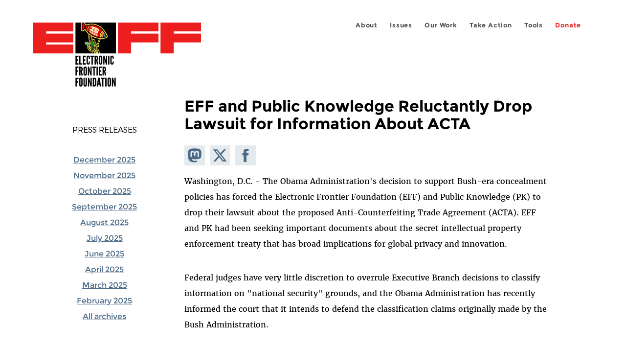

--- FILE ---
content_type: text/html; charset=utf-8
request_url: https://www.eff.org/nl/press/archives/2009/06/17
body_size: 12572
content:
<!DOCTYPE html>
  <!--[if IEMobile 7]><html class="no-js ie iem7" lang="en" dir="ltr"><![endif]-->
  <!--[if lte IE 6]><html class="no-js ie lt-ie9 lt-ie8 lt-ie7" lang="en" dir="ltr"><![endif]-->
  <!--[if (IE 7)&(!IEMobile)]><html class="no-js ie lt-ie9 lt-ie8" lang="en" dir="ltr"><![endif]-->
  <!--[if IE 8]><html class="no-js ie lt-ie9" lang="en" dir="ltr"><![endif]-->
  <!--[if (gte IE 9)|(gt IEMobile 7)]><html class="no-js ie" lang="en" dir="ltr" prefix="fb: http://ogp.me/ns/fb# og: http://ogp.me/ns#"><![endif]-->
  <!--[if !IE]><!--><html class="no-js" lang="en" dir="ltr" prefix="fb: http://ogp.me/ns/fb# og: http://ogp.me/ns#"><!--<![endif]-->
<head>
  <meta charset="utf-8" />
<link href="https://www.eff.org/press/archives/2009/06/17" rel="alternate" hreflang="en" />
<link rel="shortcut icon" href="https://www.eff.org/sites/all/themes/frontier/favicon.ico" type="image/vnd.microsoft.icon" />
<link rel="profile" href="http://www.w3.org/1999/xhtml/vocab" />
<meta name="HandheldFriendly" content="true" />
<meta name="MobileOptimized" content="width" />
<meta http-equiv="cleartype" content="on" />
<link rel="apple-touch-icon-precomposed" href="https://www.eff.org/sites/all/themes/phoenix/apple-touch-icon-precomposed-114x114.png" sizes="114x114" />
<link rel="apple-touch-icon" href="https://www.eff.org/sites/all/themes/phoenix/apple-touch-icon.png" />
<link rel="apple-touch-icon-precomposed" href="https://www.eff.org/sites/all/themes/phoenix/apple-touch-icon-precomposed.png" />
<meta name="description" content="Washington, D.C. - The Obama Administration&#039;s decision to support Bush-era concealment policies has forced the Electronic Frontier Foundation (EFF) and Public Knowledge (PK) to drop their lawsuit about the proposed Anti-Counterfeiting Trade Agreement (ACTA). EFF and PK had been seeking important..." />
<meta name="viewport" content="width=device-width" />
<link rel="canonical" href="https://www.eff.org/press/archives/2009/06/17" />
<meta name="generator" content="Drupal 7 (http://drupal.org)" />
<link rel="shortlink" href="https://www.eff.org/node/62144" />
<meta property="og:site_name" content="Electronic Frontier Foundation" />
<meta property="og:type" content="article" />
<meta property="og:title" content="EFF and Public Knowledge Reluctantly Drop Lawsuit for Information About ACTA" />
<meta property="og:url" content="https://www.eff.org/press/archives/2009/06/17" />
<meta property="og:description" content="Washington, D.C. - The Obama Administration&#039;s decision to support Bush-era concealment policies has forced the Electronic Frontier Foundation (EFF) and Public Knowledge (PK) to drop their lawsuit about the proposed Anti-Counterfeiting Trade Agreement (ACTA). EFF and PK had been seeking important..." />
<meta property="og:updated_time" content="2012-10-24T16:10:27-07:00" />
<meta property="og:image" content="https://www.eff.org/files/eff-pr-og.png" />
<meta property="og:image:url" content="https://www.eff.org/files/eff-pr-og.png" />
<meta property="og:image:secure_url" content="https://www.eff.org/files/eff-pr-og.png" />
<meta property="og:image:type" content="image/png" />
<meta property="og:image:width" content="1200" />
<meta name="twitter:card" content="summary_large_image" />
<meta property="og:image:height" content="600" />
<meta name="twitter:site" content="@eff" />
<meta name="twitter:title" content="EFF and Public Knowledge Reluctantly Drop Lawsuit for Information" />
<meta name="twitter:description" content="Washington, D.C. - The Obama Administration&#039;s decision to support Bush-era concealment policies has forced the Electronic Frontier Foundation (EFF) and Public Knowledge (PK) to drop their lawsuit" />
<meta name="twitter:image" content="https://www.eff.org/files/eff-pr-og.png" />
<meta name="twitter:image:width" content="1200" />
<meta name="twitter:image:height" content="600" />
<meta property="article:publisher" content="https://www.facebook.com/eff" />
<meta property="article:published_time" content="2009-06-17T09:32:14-07:00" />
<meta property="article:modified_time" content="2012-10-24T16:10:27-07:00" />
<meta itemprop="name" content="EFF and Public Knowledge Reluctantly Drop Lawsuit for Information About ACTA" />
<link rel="publisher" href="https://www.eff.org/" />
<meta itemprop="description" content="Washington, D.C. - The Obama Administration&#039;s decision to support Bush-era concealment policies has forced the Electronic Frontier Foundation (EFF) and Public Knowledge (PK) to drop their lawsuit about the proposed Anti-Counterfeiting Trade Agreement (ACTA). EFF and PK had been seeking important..." />
<meta itemprop="image" content="https://www.eff.org/files/eff-pr-og.png" />
  <title>EFF and Public Knowledge Reluctantly Drop Lawsuit for Information About ACTA | Electronic Frontier Foundation</title>
  <link type="text/css" rel="stylesheet" href="https://www.eff.org/files/css/css_ys5BgHL2TNyP6_lBf6AQ-QeeC9qTVIuIwGCz7AJJrJA.css" media="all" />
<link type="text/css" rel="stylesheet" href="https://www.eff.org/files/css/css_V3McJKq84FPXUFuViKaKZOcc8gTSkV2_ZXfIfELkuN4.css" media="all" />
<link type="text/css" rel="stylesheet" href="https://www.eff.org/files/css/css_kfXT8fL-c5E_QEO-LhU1d_l-l9go4nrJP9_oScaLr1Y.css" media="all" />
  <script>/**
 * @licstart The following is the entire license notice for the JavaScript
 * code in this page.
 *
 * Copyright (C) 2026  Electronic Frontier Foundation.
 *
 * The JavaScript code in this page is free software: you can redistribute
 * it and/or modify it under the terms of the GNU General Public License
 * (GNU GPL) as published by the Free Software Foundation, either version 3
 * of the License, or (at your option) any later version.  The code is
 * distributed WITHOUT ANY WARRANTY; without even the implied warranty of
 * MERCHANTABILITY or FITNESS FOR A PARTICULAR PURPOSE.  See the GNU GPL
 * for more details.
 *
 * As additional permission under GNU GPL version 3 section 7, you may
 * distribute non-source (e.g., minimized or compacted) forms of that code
 * without the copy of the GNU GPL normally required by section 4, provided
 * you include this license notice and a URL through which recipients can
 * access the Corresponding Source.
 *
 * @licend The above is the entire license notice for the JavaScript code
 * in this page.
 */
</script>
<script src="https://www.eff.org/files/js/js_qd8BaywA4mj4edyGLb52Px4-BwFqScI7dgPymNmaueA.js"></script>
<script src="https://www.eff.org/files/js/js_x2A4oj9_rCj5CWR_dGMHrobZW14ZVI9ruZKCDG7yyfM.js"></script>
<script src="https://www.eff.org/files/js/js_JnnBhcU_450W0hhr3R7PfHUC5xfoYmomQmnxDctMkS0.js"></script>
<script src="https://www.eff.org/files/js/js_g7t6BFiX3T9qjjMlQee69jfHL0muKHZPePq_j6OMDUA.js"></script>
<script src="https://www.eff.org/files/js/js_md9Q2Jg7iRdKo7Pq1Q7w1ueSSXHtr0mwNXdcBC7uaHU.js"></script>
<script>jQuery.extend(Drupal.settings, {"basePath":"\/","pathPrefix":"","setHasJsCookie":0,"lightbox2":{"rtl":"0","file_path":"\/(\\w\\w\/)public:\/","default_image":"\/sites\/all\/modules\/contrib\/lightbox2\/images\/brokenimage.jpg","border_size":10,"font_color":"000","box_color":"fff","top_position":"","overlay_opacity":"0.8","overlay_color":"000","disable_close_click":1,"resize_sequence":0,"resize_speed":10,"fade_in_speed":300,"slide_down_speed":10,"use_alt_layout":1,"disable_resize":0,"disable_zoom":1,"force_show_nav":0,"show_caption":1,"loop_items":1,"node_link_text":"","node_link_target":0,"image_count":"","video_count":"","page_count":"","lite_press_x_close":"press \u003Ca href=\u0022#\u0022 onclick=\u0022hideLightbox(); return FALSE;\u0022\u003E\u003Ckbd\u003Ex\u003C\/kbd\u003E\u003C\/a\u003E to close","download_link_text":"","enable_login":false,"enable_contact":false,"keys_close":"c x 27","keys_previous":"p 37","keys_next":"n 39","keys_zoom":"z","keys_play_pause":"32","display_image_size":"original","image_node_sizes":"()","trigger_lightbox_classes":"","trigger_lightbox_group_classes":"","trigger_slideshow_classes":"","trigger_lightframe_classes":"","trigger_lightframe_group_classes":"","custom_class_handler":0,"custom_trigger_classes":"","disable_for_gallery_lists":true,"disable_for_acidfree_gallery_lists":true,"enable_acidfree_videos":true,"slideshow_interval":5000,"slideshow_automatic_start":true,"slideshow_automatic_exit":true,"show_play_pause":true,"pause_on_next_click":false,"pause_on_previous_click":true,"loop_slides":false,"iframe_width":600,"iframe_height":400,"iframe_border":1,"enable_video":0,"useragent":"Mozilla\/5.0 (Macintosh; Intel Mac OS X 10_15_7) AppleWebKit\/537.36 (KHTML, like Gecko) Chrome\/131.0.0.0 Safari\/537.36; ClaudeBot\/1.0; +claudebot@anthropic.com)"},"responsive_menus":[{"selectors":"#header-sls-menu","container":"body","trigger_txt":"\u003Cspan class=\u0022mean-burger\u0022 \/\u003E\u003Cspan class=\u0022mean-burger\u0022 \/\u003E\u003Cspan class=\u0022mean-burger\u0022 \/\u003E","close_txt":"X","close_size":"18px","position":"right","media_size":"480","show_children":"1","expand_children":"0","expand_txt":"+","contract_txt":"-","remove_attrs":"1","responsive_menus_style":"mean_menu"}],"urlIsAjaxTrusted":{"\/search\/site":true},"piwikNoscript":{"image":"\u003Cimg style=\u0022position: absolute\u0022 src=\u0022https:\/\/anon-stats.eff.org\/js\/?idsite=1\u0026amp;rec=1\u0026amp;url=https%3A\/\/www.eff.org\/press\/archives\/2009\/06\/17\u0026amp;action_name=\u0026amp;urlref=\u0026amp;dimension2=press_release\u0026amp;dimension3=62144\u0026amp;cvar=%7B%221%22%3A%5B%22author%22%2C%22101%22%5D%7D\u0022 width=\u00220\u0022 height=\u00220\u0022 alt=\u0022\u0022 \/\u003E"}});</script>
</head>
<body class="html not-front not-logged-in page-node page-node- page-node-62144 node-type-press-release long-read-share-links  i18n-en section-press secondary-nav no-right-sidebar">
  <a href="#main-content" class="element-invisible element-focusable">Skip to main content</a>
    
<div id="mobile-nav" class="navigation">
  <div>
    <div class="panel-pane pane-main-nav-menu">
            <ul class="menu"><li class=""><a href="/about">About</a><ul class="menu"><li class="first leaf"><a href="/about/contact">Contact</a></li>
<li class="leaf"><a href="/press/contact">Press</a></li>
<li class="leaf"><a href="/about/staff" title="Details and contact information for the EFF&#039;s staff">People</a></li>
<li class="leaf"><a href="/about/opportunities">Opportunities</a></li>
<li class="last leaf"><a href="/35" title="">EFF&#039;s 35th Anniversary</a></li>
</ul></li>
<li class=""><a href="/work">Issues</a><ul class="menu"><li class="first leaf"><a href="/issues/free-speech">Free Speech</a></li>
<li class="leaf"><a href="/issues/privacy">Privacy</a></li>
<li class="leaf"><a href="/issues/innovation">Creativity and Innovation</a></li>
<li class="leaf"><a href="/issues/transparency">Transparency</a></li>
<li class="leaf"><a href="/issues/international">International</a></li>
<li class="last leaf"><a href="/issues/security">Security</a></li>
</ul></li>
<li class=""><a href="/updates">Our Work</a><ul class="menu"><li class="first leaf"><a href="/deeplinks">Deeplinks Blog</a></li>
<li class="leaf"><a href="/updates?type=press_release">Press Releases</a></li>
<li class="leaf"><a href="https://www.eff.org/events/list?type=event&amp;type=event" title="">Events</a></li>
<li class="leaf"><a href="/pages/legal-cases" title="">Legal Cases</a></li>
<li class="leaf"><a href="/updates?type=whitepaper">Whitepapers</a></li>
<li class="leaf"><a href="https://www.eff.org/how-to-fix-the-internet-podcast" title="">Podcast</a></li>
<li class="last leaf"><a href="https://www.eff.org/about/annual-reports-and-financials" title="">Annual Reports</a></li>
</ul></li>
<li class=""><a href="https://act.eff.org/">Take Action</a><ul class="menu"><li class="first leaf"><a href="https://act.eff.org/">Action Center</a></li>
<li class="leaf"><a href="https://efa.eff.org" title="">Electronic Frontier Alliance</a></li>
<li class="last leaf"><a href="/about/opportunities/volunteer">Volunteer</a></li>
</ul></li>
<li class=""><a href="/pages/tools">Tools</a><ul class="menu"><li class="first leaf"><a href="https://www.eff.org/pages/privacy-badger" title="">Privacy Badger</a></li>
<li class="leaf"><a href="https://www.eff.org/pages/surveillance-self-defense" title="">Surveillance Self-Defense</a></li>
<li class="leaf"><a href="https://www.eff.org/pages/certbot" title="">Certbot</a></li>
<li class="leaf"><a href="https://www.eff.org/pages/atlas-surveillance" title="">Atlas of Surveillance</a></li>
<li class="leaf"><a href="https://www.eff.org/pages/cover-your-tracks" title="">Cover Your Tracks</a></li>
<li class="leaf"><a href="https://sls.eff.org/" title="">Street Level Surveillance</a></li>
<li class="last leaf"><a href="/pages/apkeep" title="">apkeep</a></li>
</ul></li>
<li class=""><a href="https://supporters.eff.org/donate/join-eff-today" title="Donate to EFF">Donate</a><ul class="menu"><li class="first leaf"><a href="https://supporters.eff.org/donate/join-eff-today">Donate to EFF</a></li>
<li class="leaf"><a href="/givingsociety" title="">Giving Societies</a></li>
<li class="leaf"><a href="https://shop.eff.org">Shop</a></li>
<li class="leaf"><a href="https://www.eff.org/thanks#organizational_members" title="">Sponsorships</a></li>
<li class="leaf"><a href="https://www.eff.org/pages/other-ways-give-and-donor-support" title="">Other Ways to Give</a></li>
<li class="last leaf"><a href="/pages/membership-faq" title="Frequently Asked Questions and other information about EFF Memberships.">Membership FAQ</a></li>
</ul></li>
<li class=""><a href="https://supporters.eff.org/donate/site-m--h" title="Donate to EFF">Donate</a><ul class="menu"><li class="first leaf"><a href="https://supporters.eff.org/donate/site-m--h">Donate to EFF</a></li>
<li class="leaf"><a href="https://shop.eff.org" title="">Shop</a></li>
<li class="last leaf"><a href="https://www.eff.org/pages/other-ways-give-and-donor-support" title="">Other Ways to Give</a></li>
</ul></li>
</ul>    </div>
  </div>
  <hr/>
  <div id="mobile-signup">
    Email updates on news, actions,<br/>
    and events in your area.
  </div>
  <div id="mobile-signup-button">
    <a  href="https://eff.org/signup">Join EFF Lists</a>
  </div>
  <div id="mobile-footer-bottom">
    <div class="panel-pane pane-block pane-menu-menu-footer-bottom">
            <ul class="menu"><li class="first leaf"><a href="/copyright">Copyright (CC BY)</a></li>
<li class="leaf"><a href="/pages/trademark-and-brand-usage-policy" title="Trademark and Brand Usage Policy">Trademark</a></li>
<li class="leaf"><a href="/policy">Privacy Policy</a></li>
<li class="last leaf"><a href="/thanks">Thanks</a></li>
</ul>    </div>
  </div>
</div>

<div id="masthead-mobile-wrapper">
  <div id="masthead-mobile">
    <div class="branding">
      <div class="panel-pane pane-page-site-name">
            <a href="/">Electronic Frontier Foundation</a>    </div>
    </div>

    <div class="hamburger"></div>

    <div class="donate">
      <a href="https://supporters.eff.org/donate/site-m--m">Donate</a>
    </div>
  </div>
</div>

<div id="site_banner">
  </div>

<header id="header">
  <div id="page">
    <div id="masthead-wrapper">
      <div id="masthead">
        <div class="branding">
          <div class="panel-pane pane-page-site-name">
            <a href="/">Electronic Frontier Foundation</a>    </div>
        </div>
        <div id="main-menu-nav" class="navigation">
          <div>
            <div class="panel-pane pane-main-nav-menu">
            <ul class="menu"><li class=""><a href="/about">About</a><ul class="menu"><li class="first leaf"><a href="/about/contact">Contact</a></li>
<li class="leaf"><a href="/press/contact">Press</a></li>
<li class="leaf"><a href="/about/staff" title="Details and contact information for the EFF&#039;s staff">People</a></li>
<li class="leaf"><a href="/about/opportunities">Opportunities</a></li>
<li class="last leaf"><a href="/35" title="">EFF&#039;s 35th Anniversary</a></li>
</ul></li>
<li class=""><a href="/work">Issues</a><ul class="menu"><li class="first leaf"><a href="/issues/free-speech">Free Speech</a></li>
<li class="leaf"><a href="/issues/privacy">Privacy</a></li>
<li class="leaf"><a href="/issues/innovation">Creativity and Innovation</a></li>
<li class="leaf"><a href="/issues/transparency">Transparency</a></li>
<li class="leaf"><a href="/issues/international">International</a></li>
<li class="last leaf"><a href="/issues/security">Security</a></li>
</ul></li>
<li class=""><a href="/updates">Our Work</a><ul class="menu"><li class="first leaf"><a href="/deeplinks">Deeplinks Blog</a></li>
<li class="leaf"><a href="/updates?type=press_release">Press Releases</a></li>
<li class="leaf"><a href="https://www.eff.org/events/list?type=event&amp;type=event" title="">Events</a></li>
<li class="leaf"><a href="/pages/legal-cases" title="">Legal Cases</a></li>
<li class="leaf"><a href="/updates?type=whitepaper">Whitepapers</a></li>
<li class="leaf"><a href="https://www.eff.org/how-to-fix-the-internet-podcast" title="">Podcast</a></li>
<li class="last leaf"><a href="https://www.eff.org/about/annual-reports-and-financials" title="">Annual Reports</a></li>
</ul></li>
<li class=""><a href="https://act.eff.org/">Take Action</a><ul class="menu"><li class="first leaf"><a href="https://act.eff.org/">Action Center</a></li>
<li class="leaf"><a href="https://efa.eff.org" title="">Electronic Frontier Alliance</a></li>
<li class="last leaf"><a href="/about/opportunities/volunteer">Volunteer</a></li>
</ul></li>
<li class=""><a href="/pages/tools">Tools</a><ul class="menu"><li class="first leaf"><a href="https://www.eff.org/pages/privacy-badger" title="">Privacy Badger</a></li>
<li class="leaf"><a href="https://www.eff.org/pages/surveillance-self-defense" title="">Surveillance Self-Defense</a></li>
<li class="leaf"><a href="https://www.eff.org/pages/certbot" title="">Certbot</a></li>
<li class="leaf"><a href="https://www.eff.org/pages/atlas-surveillance" title="">Atlas of Surveillance</a></li>
<li class="leaf"><a href="https://www.eff.org/pages/cover-your-tracks" title="">Cover Your Tracks</a></li>
<li class="leaf"><a href="https://sls.eff.org/" title="">Street Level Surveillance</a></li>
<li class="last leaf"><a href="/pages/apkeep" title="">apkeep</a></li>
</ul></li>
<li class=""><a href="https://supporters.eff.org/donate/join-eff-today" title="Donate to EFF">Donate</a><ul class="menu"><li class="first leaf"><a href="https://supporters.eff.org/donate/join-eff-today">Donate to EFF</a></li>
<li class="leaf"><a href="/givingsociety" title="">Giving Societies</a></li>
<li class="leaf"><a href="https://shop.eff.org">Shop</a></li>
<li class="leaf"><a href="https://www.eff.org/thanks#organizational_members" title="">Sponsorships</a></li>
<li class="leaf"><a href="https://www.eff.org/pages/other-ways-give-and-donor-support" title="">Other Ways to Give</a></li>
<li class="last leaf"><a href="/pages/membership-faq" title="Frequently Asked Questions and other information about EFF Memberships.">Membership FAQ</a></li>
</ul></li>
<li class=""><a href="https://supporters.eff.org/donate/site-m--h" title="Donate to EFF">Donate</a><ul class="menu"><li class="first leaf"><a href="https://supporters.eff.org/donate/site-m--h">Donate to EFF</a></li>
<li class="leaf"><a href="https://shop.eff.org" title="">Shop</a></li>
<li class="last leaf"><a href="https://www.eff.org/pages/other-ways-give-and-donor-support" title="">Other Ways to Give</a></li>
</ul></li>
</ul>    </div>
          </div>
          <div id="search-box">
                      </div>
        </div>
      </div>
    </div>
  </div>
</header>

<noscript>
  <div class="primary-nav-nojs">
  </div>
</noscript>

<!-- See if there's anything above the banner -->
  <div class="above-banner">
    <div class="panel-pane pane-page-title">
            <h1>EFF and Public Knowledge Reluctantly Drop Lawsuit for Information About ACTA</h1>
    </div>
<div class="panel-pane pane-entity-field pane-node-field-pr-subhead">
            <div class="field field--name-field-pr-subhead field--type-text field--label-hidden"><div class="field__items"><div class="field__item even">Government&#039;s &#039;National Security&#039; Claims Keep IP Treaty Under Wraps</div></div></div>    </div>
<div class="panel-pane pane-eff-content-type">
            PRESS RELEASE    </div>
<div class="panel-pane pane-eff-author">
            <div class="byline">Press Release</div><div class="date">June 17, 2009</div>    </div>
  </div>

<!-- See if there's anything in the banner -->
  <div class="banner-wrapper">
    <div class="panel-pane pane-banner">
            <div></div>    </div>
  </div>

  <div id="main-content">
    <div id="breadcrumb">
          </div>

        <!-- See if there's anything in the left sidebar -->
    <div class="lefthand-sidebar-columns">
      <div class="lefthand-sidebar-sidebar">
        <div class="panel-pane pane-views-panes pane-press-releases-panel-pane-2">
            <div class="view view-press-releases view-id-press_releases view-display-id-panel_pane_2 teaser-feed view-dom-id-ed28d1a4ef18a76bb6f8e3f16931edb3">
            <div class="view-header">
      <h2><a href="/press">Press Releases</a></h2>

    </div>
  
  
  
      <div class="view-content">
      <div class="item-list">
  <ul class="views-summary">
      <li><a href="/press/archives/202512">December 2025</a>
          </li>
      <li><a href="/press/archives/202511">November 2025</a>
          </li>
      <li><a href="/press/archives/202510">October 2025</a>
          </li>
      <li><a href="/press/archives/202509">September 2025</a>
          </li>
      <li><a href="/press/archives/202508">August 2025</a>
          </li>
      <li><a href="/press/archives/202507">July 2025</a>
          </li>
      <li><a href="/press/archives/202506">June 2025</a>
          </li>
      <li><a href="/press/archives/202504">April 2025</a>
          </li>
      <li><a href="/press/archives/202503">March 2025</a>
          </li>
      <li><a href="/press/archives/202502">February 2025</a>
          </li>
    </ul>
</div>
    </div>
  
  
  
  
      <div class="view-footer">
      <a href="/press/archives">All archives</a>

    </div>
  
  
</div>    </div>
      </div>
      <div class="lefthand-sidebar-main-column">
            <div class="panel-pane pane-page-title">
            <h1>EFF and Public Knowledge Reluctantly Drop Lawsuit for Information About ACTA</h1>
    </div>
<div class="panel-pane pane-page-content">
            
<div class="long-read">
    <div class="onecol column content-wrapper">
      <div class="panel-pane pane-eff-share-blog mobile">
            <div class="share-links">
  <strong>Share It</strong>
  
  <a class="share-mastodon" href="https://mastodonshare.com/?text&url=https://www.eff.org/press/archives/2009/06/17" target="_blank" ><span class="element-invisible">Share on Mastodon</span><i></i></a>
  <a class="share-twitter" href="https://twitter.com/intent/tweet?text=EFF%20and%20Public%20Knowledge%20Reluctantly%20Drop%20Lawsuit%20for%20Information%20About%20ACTA&amp;url=https%3A//www.eff.org/press/archives/2009/06/17&amp;via=eff&amp;related=eff" target="_blank" title="Share on Twitter"><span class="element-invisible">Share on Twitter</span><i></i></a>
  <a class="share-facebook" href="https://www.facebook.com/share.php?u=https%3A//www.eff.org/press/archives/2009/06/17&amp;title=EFF%20and%20Public%20Knowledge%20Reluctantly%20Drop%20Lawsuit%20for%20Information%20About%20ACTA" target="_blank" title="Share on Facebook"><span class="element-invisible">Share on Facebook</span><i></i></a>
  <a class="share-clipboard disabled" href="https://www.eff.org/press/archives/2009/06/17" title="Copy to clipboard"><span class="element-invisible">Copy link</span><i></i></a>
  <div style="clear: both"></div>
</div>    </div>
    </div>

    <div class="onecol column content-banner">
          </div>

    <div class="onecol column content-wrapper">
      <div class="column main-content">
        <div class="panel-pane pane-block pane-eff-library-language-switcher-links">
            <div class="eff-translation-links"></div>    </div>
<div class="panel-pane pane-entity-view pane-node">
            <div  class="ds-1col node node--press-release node--promoted view-mode-full node--full node--press-release--full clearfix">

  
  <div class="field field--name-body field--type-text-with-summary field--label-hidden"><div class="field__items"><div class="field__item even"><p>Washington, D.C. - The Obama Administration's decision to support Bush-era concealment policies has forced the Electronic Frontier Foundation (EFF) and Public Knowledge (PK) to drop their lawsuit about the proposed Anti-Counterfeiting Trade Agreement (ACTA). EFF and PK had been seeking important documents about the secret intellectual property enforcement treaty that has broad implications for global privacy and innovation.&#13;</p>
<p>Federal judges have very little discretion to overrule Executive Branch decisions to classify information on "national security" grounds, and the Obama Administration has recently informed the court that it intends to defend the classification claims originally made by the Bush Administration.&#13;</p>
<p>"We're extremely disappointed that we have to end our lawsuit, but there is no point in continuing it if we're not going to obtain information before ACTA is finalized," said EFF International Policy Director Gwen Hinze. "There's a fundamental fairness issue at stake here. It's now clear that the negotiating texts and background documents for this trade agreement have been made available to representatives of major media copyright owners and pharmaceutical companies on the Industry Trade Advisory Committee on Intellectual Property. Yet private citizens -- who stand to be greatly affected by ACTA -- have had to rely on unofficial leaks for any substantive information about the treaty and have had no opportunity for meaningful input into the negotiation process. This can hardly be described as transparent or balanced policy-making."&#13;</p>
<p>"Even though we have reluctantly dropped this lawsuit, we will continue to press the U.S. Trade Representative and the Obama Administration on the ACTA issues," said Public Knowledge Deputy Legal Director Sherwin Siy. "The issues are too far-reaching and too important to allow this important agreement to be negotiated behind closed doors," he added.&#13;</p>
<p>Very little is known about ACTA, currently under negotiation between the U.S. and more than a dozen other countries, other than that it is not limited to anti-counterfeiting measures. Leaked documents indicate that it could establish far-reaching customs regulations governing searches over personal computers and iPods. Multi-national IP corporations have publicly requested mandatory filtering of Internet communications for potentially copyright-infringing material, as well as the adoption of "Three Strikes" policies requiring the termination of Internet access after repeat allegations of copyright infringement, like the legislation recently invalidated in France. Last year, more than 100 public interest organizations around the world called on ACTA country negotiators to make the draft text available for public comment.&#13;</p>
<p>EFF and Public Knowledge first filed suit against the Office of the U.S. Trade Representative in September of 2008 demanding that background documents on ACTA be disclosed under the Freedom of Information Act (FOIA). Rather than pursuing a lawsuit with little chance of forcing the disclosure of key ACTA documents, EFF and Public Knowledge will devote their efforts to advocating for consumer representation on the U.S. Industry Trade Advisory Committee on IP, the creation of a civil society trade advisory committee, and greater government transparency about what ACTA means for citizens.&#13;</p>
<p>For more on this case:<br />
http://www.eff.org/cases/eff-and-public-knowledge-v-ustr&#13;</p>
<p>For more on ACTA:<br />
http://www.eff.org/issues/acta&#13;</p>
<p>Contacts:&#13;</p>
<p>David Sobel<br />
   Senior Counsel<br />
   Electronic Frontier Foundation<br />
   sobel@eff.org&#13;</p>
<p>Gwen Hinze<br />
   International Policy Director<br />
   Electronic Frontier Foundation<br />
   gwen@eff.org&#13;</p>
<p>Art Brodsky<br />
   Communications Director<br />
   Public Knowledge<br />
   abrodsky@publicknowledge.org</p>

</div></div></div></div>

    </div>
<div class="panel-pane pane-entity-field pane-node-field-issue">
          <h2 class="pane-title">Related Issues</h2>
        <div class="field field--name-field-issue field--type-taxonomy-term-reference field--label-hidden"><div class="field__items"><div class="field__item even"><a href="/issues/transparency">Transparency</a></div><div class="field__item odd"><a href="/issues/international">International</a></div><div class="field__item even"><a href="/issues/acta">Anti-Counterfeiting Trade Agreement</a></div></div></div>    </div>
<div class="panel-pane pane-entity-field pane-node-field-related-cases">
          <h2 class="pane-title">Related Cases</h2>
        <div class="field field--name-field-related-cases field--type-node-reference field--label-hidden"><div class="field__items"><div class="field__item even"><a href="/cases/eff-and-public-knowledge-v-ustr">Anti-Counterfeiting Trade Agreement (ACTA)</a></div></div></div>    </div>
<div class="panel-pane pane-eff-share-blog mobile">
            <div class="share-links">
  <strong>Share It</strong>
  
  <a class="share-mastodon" href="https://mastodonshare.com/?text&url=https://www.eff.org/press/archives/2009/06/17" target="_blank" ><span class="element-invisible">Share on Mastodon</span><i></i></a>
  <a class="share-twitter" href="https://twitter.com/intent/tweet?text=EFF%20and%20Public%20Knowledge%20Reluctantly%20Drop%20Lawsuit%20for%20Information%20About%20ACTA&amp;url=https%3A//www.eff.org/press/archives/2009/06/17&amp;via=eff&amp;related=eff" target="_blank" title="Share on Twitter"><span class="element-invisible">Share on Twitter</span><i></i></a>
  <a class="share-facebook" href="https://www.facebook.com/share.php?u=https%3A//www.eff.org/press/archives/2009/06/17&amp;title=EFF%20and%20Public%20Knowledge%20Reluctantly%20Drop%20Lawsuit%20for%20Information%20About%20ACTA" target="_blank" title="Share on Facebook"><span class="element-invisible">Share on Facebook</span><i></i></a>
  <a class="share-clipboard disabled" href="https://www.eff.org/press/archives/2009/06/17" title="Copy to clipboard"><span class="element-invisible">Copy link</span><i></i></a>
  <div style="clear: both"></div>
</div>    </div>
      </div>

      <div class="column side-content">
              </div>
    </div>

    <div class="onecol column content-footer">
      <div class="panel-pane pane-custom pane-1">
            <h2 class="pane-title" style="font-weight: 300; color: #686868; text-transform: uppercase; font-size: 2.5rem; line-height: 1; margin: 3.5rem 0 2.4rem; text-align: center;">Join Our Newsletter!</h2>
<div data-form-id="4a6b1d29-7762-f011-bec2-0022480865e6" data-form-api-url="https://public-usa.mkt.dynamics.com/api/v1.0/orgs/94400758-7964-ef11-a66d-6045bd003934/landingpageforms" data-cached-form-url="https://assets-usa.mkt.dynamics.com/94400758-7964-ef11-a66d-6045bd003934/digitalassets/forms/4a6b1d29-7762-f011-bec2-0022480865e6">
</div>
 <script src="https://cxppusa1formui01cdnsa01-endpoint.azureedge.net/usa/FormLoader/FormLoader.bundle.js"></script>
<noscript><p>
  EFF.org requires JavaScript to sign up for EFFector emails. Please enable JavaScript in your browser settings to subscribe.
 </p></noscript>

    </div>
<div class="panel-pane pane-views-panes pane-blog-related-content-panel-pane-1">
          <h2 class="pane-title">Related Updates</h2>
        <div class="view view-blog-related-content view-id-blog_related_content view-display-id-panel_pane_1 teaser-feed view-dom-id-7a369d4ff190a859148db6bdfe67c957">
        
  
  
      <div class="view-content">
        <div class="views-row views-row-1 views-row-odd views-row-first">
    <article role="article" class="node node--press-release node--promoted node-teaser node--teaser node--press-release--teaser">
      <header>
      <div class="field field--name-field-banner-graphic field--type-image field--label-hidden"><div class="field__items"><div class="field__item even"><div class="teaser-thumbnail" style="background: #485266"><a href="/press/releases/eff-demands-answers-about-ice-spotting-app-takedowns"><img src="https://www.eff.org/files/styles/teaser/public/banner_library/OG-PoliceRecording.png?itok=yarhOJ-q" width="500" height="250" alt="Police car being recorded by phone video" title="Police car being recorded by phone video" /></a></div></div></div></div><div class="node-content-type-byline press_release"><a href="/updates?type=press_release">Press Release</a>
<span class="node-date"> | November 20, 2025</span>
</div>              <h3 class="node__title"><a href="/press/releases/eff-demands-answers-about-ice-spotting-app-takedowns" rel="bookmark">EFF Demands Answers About ICE-Spotting App Takedowns</a></h3>
            
    </header>
  
  
  <div class="node__content">
    <div class="eff-translation-links"></div><div class="field field--name-body field--type-text-with-summary field--label-hidden"><div class="field__items"><div class="field__item even"><p>SAN FRANCISCO – The Electronic Frontier Foundation (EFF) sued the departments of Justice (DOJ) and Homeland Security (DHS) today to uncover information about the federal government demanding that tech companies remove apps that document immigration enforcement activities in communities throughout the country. Tech platforms took down several such apps (including...</p></div></div></div>  </div>

          </article>
  </div>
  <div class="views-row views-row-2 views-row-even">
    <article role="article" class="node node--blog node--promoted node-teaser node--teaser node--blog--teaser">
      <header>
      <div class="field field--name-field-banner-graphic field--type-image field--label-hidden"><div class="field__items"><div class="field__item even"><div class="teaser-thumbnail"><a href="/deeplinks/2025/11/washington-court-rules-data-captured-flock-safety-cameras-are-public-records"><img src="https://www.eff.org/files/styles/teaser/public/banner_library/foia-og-1.png?itok=VnoV7VhE" width="500" height="250" alt="FOIA Flashlight" title="FOIA Flashlight" /></a></div></div></div></div><div class="node-content-type-byline blog"><a href="/updates?type=blog">Deeplinks Blog</a>
<span class="node-author"> by <a href="/about/staff/beryl-lipton">Beryl Lipton</a></span>
<span class="node-date"> | November 12, 2025</span>
</div>              <h3 class="node__title"><a href="/deeplinks/2025/11/washington-court-rules-data-captured-flock-safety-cameras-are-public-records" rel="bookmark">Washington Court Rules That Data Captured on Flock Safety Cameras Are Public Records</a></h3>
            
    </header>
  
  
  <div class="node__content">
    <div class="eff-translation-links"></div><div class="field field--name-body field--type-text-with-summary field--label-hidden"><div class="field__items"><div class="field__item even"><p>A Washington state trial court has shot down local municipalities’ effort to keep <a href="https://sls.eff.org/technologies/automated-license-plate-readers-alprs">automated license plate reader</a> (ALPR) data secret.The Skagit County Superior Court in Washington rejected the attempt to block the public’s right to access data gathered by Flock Safety cameras, protecting access to information under the Washington...</p></div></div></div>  </div>

          </article>
  </div>
  <div class="views-row views-row-3 views-row-odd">
    <article role="article" class="node node--case node-teaser node--teaser node--case--teaser">
      <header>
      <div class="field field--name-field-banner-graphic field--type-image field--label-hidden"><div class="field__items"><div class="field__item even"><div class="teaser-thumbnail" style="background: #485266"><a href="/cases/eff-v-doj-dhs-ice-tracking-apps"><img src="https://www.eff.org/files/styles/teaser/public/banner_library/OG-PoliceRecording.png?itok=yarhOJ-q" width="500" height="250" alt="Police car being recorded by phone video" title="Police car being recorded by phone video" /></a></div></div></div></div><div class="node-content-type-byline case"><a href="/cases">Legal Case</a>
</div>              <h3 class="node__title"><a href="/cases/eff-v-doj-dhs-ice-tracking-apps" rel="bookmark">EFF v. DOJ, DHS (ICE tracking apps)</a></h3>
            
    </header>
  
  
  <div class="node__content">
    <div class="eff-translation-links"></div><div class="field field--name-body field--type-text-with-summary field--label-hidden"><div class="field__items"><div class="field__item even"><p>The Electronic Frontier Foundation has filed a Freedom of Information Act lawsuit to disclose federal government officials communications’ with tech companies that were aimed at removing applications and webpages that helped people report on immigration enforcement activities happening in their communities. The lawsuit, filed in federal court in San Francisco,...</p></div></div></div>  </div>

          </article>
  </div>
  <div class="views-row views-row-4 views-row-even">
    <article role="article" class="node node--blog node--promoted node-teaser node--teaser node--blog--teaser">
      <header>
      <div class="field field--name-field-banner-graphic field--type-image field--label-hidden"><div class="field__items"><div class="field__item even"><div class="teaser-thumbnail"><a href="/deeplinks/2025/06/nyc-lets-ai-gamble-child-welfare"><img src="https://www.eff.org/files/styles/teaser/public/banner_library/predictive_policing_animation3x.gif?itok=EDotgjD1" width="500" height="250" alt="3 squares hover over a map, seemingly looking for crime hot spots" title="technology can’t predict crime, only weaponize proximity to it." /></a></div></div></div></div><div class="node-content-type-byline blog"><a href="/updates?type=blog">Deeplinks Blog</a>
<span class="node-author"> by Hannah Zhao</span>
<span class="node-date"> | June 9, 2025</span>
</div>              <h3 class="node__title"><a href="/deeplinks/2025/06/nyc-lets-ai-gamble-child-welfare" rel="bookmark">NYC Lets AI Gamble with Child Welfare</a></h3>
            
    </header>
  
  
  <div class="node__content">
    <div class="eff-translation-links"></div><div class="field field--name-body field--type-text-with-summary field--label-hidden"><div class="field__items"><div class="field__item even"><p>The Markup revealed in its <a href="https://themarkup.org/investigations/2025/05/20/the-nyc-algorithm-deciding-which-families-are-under-watch-for-child-abuse">reporting</a> last month that New York City’s Administration for Children’s Services (ACS) has been quietly deploying an algorithmic tool to categorize families as “high risk". Using a grab-bag of factors like neighborhood and mother’s age, this AI tool can put families under intensified scrutiny...</p></div></div></div>  </div>

          </article>
  </div>
  <div class="views-row views-row-5 views-row-odd">
    <article role="article" class="node node--blog node--promoted node-teaser node--teaser node--blog--teaser">
      <header>
      <div class="field field--name-field-banner-graphic field--type-image field--label-hidden"><div class="field__items"><div class="field__item even"><div class="teaser-thumbnail"><a href="/deeplinks/2025/05/memoriam-john-l-young-cryptome-co-founder"><img src="https://www.eff.org/files/styles/teaser/public/banner_library/johnlyoung.jpg?itok=_lXov3X6" width="500" height="250" alt="photo of John L Young by Deborah Natsios CC-By" /></a></div></div></div></div><div class="node-content-type-byline blog"><a href="/updates?type=blog">Deeplinks Blog</a>
<span class="node-author"> by <a href="/about/staff/cindy-cohn">Cindy Cohn</a></span>
<span class="node-date"> | May 15, 2025</span>
</div>              <h3 class="node__title"><a href="/deeplinks/2025/05/memoriam-john-l-young-cryptome-co-founder" rel="bookmark">In Memoriam: John L. Young, Cryptome Co-Founder</a></h3>
            
    </header>
  
  
  <div class="node__content">
    <div class="eff-translation-links"></div><div class="field field--name-body field--type-text-with-summary field--label-hidden"><div class="field__items"><div class="field__item even"><p>John L. Young, who died March 28 at age 89 in New York City, was among the first people to see the need for an online library of official secrets, a place where the public could find out things that governments and corporations didn’t want them to know. He made...</p></div></div></div>  </div>

          </article>
  </div>
  <div class="views-row views-row-6 views-row-even">
    <article role="article" class="node node--blog node--promoted node-teaser node--teaser node--blog--teaser">
      <header>
      <div class="field field--name-field-banner-graphic field--type-image field--label-hidden"><div class="field__items"><div class="field__item even"><div class="teaser-thumbnail"><a href="/deeplinks/2025/03/state-ags-must-act-eff-expands-call-investigate-crisis-pregnancy-centers"><img src="https://www.eff.org/files/styles/teaser/public/banner_library/medical-privacy_1.png?itok=CQurhjfO" width="500" height="250" alt="Four medical symbols with keys" /></a></div></div></div></div><div class="node-content-type-byline blog"><a href="/updates?type=blog">Deeplinks Blog</a>
<span class="node-author"> by <a href="/about/staff/corynne-mcsherry">Corynne McSherry</a>, <a href="/about/staff/rindala-alajaji">Rindala Alajaji</a></span>
<span class="node-date"> | March 20, 2025</span>
</div>              <h3 class="node__title"><a href="/deeplinks/2025/03/state-ags-must-act-eff-expands-call-investigate-crisis-pregnancy-centers" rel="bookmark">State AGs Must Act: EFF Expands Call to Investigate Crisis Pregnancy Centers</a></h3>
            
    </header>
  
  
  <div class="node__content">
    <div class="eff-translation-links"></div><div class="field field--name-body field--type-text-with-summary field--label-hidden"><div class="field__items"><div class="field__item even">Back in January, EFF called on attorneys general in Florida, Texas, Arkansas, and Missouri to investigate potential privacy violations and hold accountable crisis pregnancy centers (CPCs) that engage in deceptive practices. Since then, some of these centers have begun to change their websites.</div></div></div>  </div>

          </article>
  </div>
  <div class="views-row views-row-7 views-row-odd">
    <article role="article" class="node node--case node--promoted node-teaser node--teaser node--case--teaser">
      <header>
      <div class="field field--name-field-banner-graphic field--type-image field--label-hidden"><div class="field__items"><div class="field__item even"><div class="teaser-thumbnail"><a href="/cases/pen-link-v-county-san-joaquin-sheriffs-office"><img src="https://www.eff.org/files/styles/teaser/public/banner_library/sls-banner-2.png?itok=gxckDkCU" width="500" height="250" alt="8 squares with surveillance methods" /></a></div></div></div></div><div class="node-content-type-byline case"><a href="/cases">Legal Case</a>
</div>              <h3 class="node__title"><a href="/cases/pen-link-v-county-san-joaquin-sheriffs-office" rel="bookmark">Pen-Link v. County of San Joaquin Sheriff’s Office</a></h3>
            
    </header>
  
  
  <div class="node__content">
    <div class="eff-translation-links"></div><div class="field field--name-body field--type-text-with-summary field--label-hidden"><div class="field__items"><div class="field__item even">As part of EFF’s transparency mission, we sent public records requests to California law enforcement agencies—including the San Joaquin Sheriff’s Office—seeking information about law enforcements’ use of technology sold by two companies: Pen-Link and its subsidiary, Cobwebs Technologies. We went to court to make sure the public gets access to...</div></div></div>  </div>

          </article>
  </div>
  <div class="views-row views-row-8 views-row-even">
    <article role="article" class="node node--blog node--promoted node-teaser node--teaser node--blog--teaser">
      <header>
      <div class="field field--name-field-banner-graphic field--type-image field--label-hidden"><div class="field__items"><div class="field__item even"><div class="teaser-thumbnail"><a href="/deeplinks/2024/12/eff-goes-court-uncover-police-surveillance-tech-california"><img src="https://www.eff.org/files/styles/teaser/public/banner_library/sls-banner-2.png?itok=gxckDkCU" width="500" height="250" alt="8 squares with surveillance methods" /></a></div></div></div></div><div class="node-content-type-byline blog"><a href="/updates?type=blog">Deeplinks Blog</a>
<span class="node-author"> by <a href="/about/staff/f-mario-trujillo">Mario Trujillo</a>, <a href="/about/staff/beryl-lipton">Beryl Lipton</a></span>
<span class="node-date"> | January 6, 2025</span>
</div>              <h3 class="node__title"><a href="/deeplinks/2024/12/eff-goes-court-uncover-police-surveillance-tech-california" rel="bookmark">EFF Goes to Court to Uncover Police Surveillance Tech in California</a></h3>
            
    </header>
  
  
  <div class="node__content">
    <div class="eff-translation-links"></div><div class="field field--name-body field--type-text-with-summary field--label-hidden"><div class="field__items"><div class="field__item even">The private company Pen-Link sued the San Joaquin Sheriff’s Office to block the agency from disclosing to EFF the unredacted contracts between them, claiming the information is a trade secret. We are going to court to make sure the public gets access to these records.</div></div></div>  </div>

          </article>
  </div>
  <div class="views-row views-row-9 views-row-odd">
    <article role="article" class="node node--blog node--promoted node-teaser node--teaser node--blog--teaser">
      <header>
      <div class="field field--name-field-banner-graphic field--type-image field--label-hidden"><div class="field__items"><div class="field__item even"><div class="teaser-thumbnail"><a href="/deeplinks/2024/10/new-ipandetec-report-shows-panamas-isps-still-lag-protecting-user-data"><img src="https://www.eff.org/files/styles/teaser/public/banner_library/qttd-banner_0.png?itok=esOWGKBh" width="500" height="250" alt="¿Quién defiende tus datos?" title="¿Quién defiende tus datos?" /></a></div></div></div></div><div class="node-content-type-byline blog"><a href="/updates?type=blog">Deeplinks Blog</a>
<span class="node-author"> by <a href="/about/staff/karen-gullo">Karen Gullo</a></span>
<span class="node-date"> | October 10, 2024</span>
</div>              <h3 class="node__title"><a href="/deeplinks/2024/10/new-ipandetec-report-shows-panamas-isps-still-lag-protecting-user-data" rel="bookmark">New IPANDETEC Report Shows Panama’s ISPs Still Lag in Protecting User Data </a></h3>
            
    </header>
  
  
  <div class="node__content">
    <div class="eff-translation-links"></div><div class="field field--name-body field--type-text-with-summary field--label-hidden"><div class="field__items"><div class="field__item even">Telecom and internet service providers in Panama are entrusted with the personal data of millions of users. Digital rights organization IPANDETEC has evaluated how well companies have lived up to their responsibilities in ¿Quien Defiende Tus Datos? (“Who Defends Your Data?”) reports.</div></div></div>  </div>

          </article>
  </div>
  <div class="views-row views-row-10 views-row-even views-row-last">
    <article role="article" class="node node--blog node--promoted node-teaser node--teaser node--blog--teaser">
      <header>
      <div class="field field--name-field-banner-graphic field--type-image field--label-hidden"><div class="field__items"><div class="field__item even"><div class="teaser-thumbnail"><a href="/deeplinks/2024/08/eff-presses-federal-circuit-make-patent-case-filings-public"><img src="https://www.eff.org/files/styles/teaser/public/banner_library/patents-2.png?itok=UQjnGdTN" width="500" height="250" alt="" /></a></div></div></div></div><div class="node-content-type-byline blog"><a href="/updates?type=blog">Deeplinks Blog</a>
<span class="node-author"> by <a href="/about/staff/tori-noble">Tori Noble</a>, <a href="/about/staff/aaron-mackey">Aaron Mackey</a></span>
<span class="node-date"> | August 14, 2024</span>
</div>              <h3 class="node__title"><a href="/deeplinks/2024/08/eff-presses-federal-circuit-make-patent-case-filings-public" rel="bookmark">EFF Presses Federal Circuit To Make Patent Case Filings Public</a></h3>
            
    </header>
  
  
  <div class="node__content">
    <div class="eff-translation-links"></div><div class="field field--name-body field--type-text-with-summary field--label-hidden"><div class="field__items"><div class="field__item even"><p>Federal court records belong to everyone. But one federal court in Texas lets patent litigants treat courts like their own private tribunals, effectively shutting out the public.When <a href="https://www.eff.org/deeplinks/2024/03/eff-seeks-greater-public-access-patent-lawsuit-filed-texas">EFF tried to intervene</a> and push for greater access to a patent dispute earlier this year, the U.S. District Court for the...</p></div></div></div>  </div>

          </article>
  </div>
    </div>
  
  
  
  
  
  
</div>    </div>
    </div>

</div>
    </div>
      </div>

      <div class="clear-block"></div>

    </div>
        </div> <!-- .lefthand-sidebar-columns-inner -->
    
    <p class="faq-toc"><a href="#main-content">Back to top</a></p>

  </div>


  <div id="footer">
    <div class="panel-pane pane-footer-logo">
            <a href="https://www.eff.org"><img src="https://www.eff.org/sites/all/modules/custom/eff_library/images/eff-logo-1color-blue.svg" alt="EFF Home" /></a>    </div>
<div class="panel-pane pane-menu-tree pane-menu-footer-social-links">
          <h2 class="pane-title">Follow EFF:</h2>
        <div class="menu-block-wrapper menu-block-ctools-menu-footer-social-links-1 menu-name-menu-footer-social-links parent-mlid-0 menu-level-1">
  <ul class="menu"><li class="first leaf menu-mlid-16459"><a href="https://mastodon.social/@eff" title="" rel="me">mastodon</a></li>
<li class="leaf menu-mlid-13409"><a href="https://www.facebook.com/eff" title="EFF on facebook">facebook</a></li>
<li class="leaf menu-mlid-13410"><a href="https://www.instagram.com/efforg/" title="EFF on Instagram">instagram</a></li>
<li class="leaf menu-mlid-13408"><a href="https://twitter.com/eff" title="EFF on X">x</a></li>
<li class="leaf menu-mlid-16603"><a href="https://bsky.app/profile/eff.org" title="">Blue Sky</a></li>
<li class="leaf menu-mlid-13411"><a href="https://www.youtube.com/efforg" title="EFF on YouTube">youtube</a></li>
<li class="leaf menu-mlid-13412"><a href="https://www.flickr.com/photos/electronicfrontierfoundation">flicker</a></li>
<li class="leaf menu-mlid-16445"><a href="https://www.linkedin.com/company/EFF" title="">linkedin</a></li>
<li class="leaf menu-mlid-16460"><a href="https://www.tiktok.com/@efforg" title="">tiktok</a></li>
<li class="last leaf menu-mlid-16475"><a href="https://www.threads.net/@efforg" title="">threads</a></li>
</ul></div>
    </div>
<div class="panel-pane pane-custom pane-2">
            <p>Check out our 4-star rating on <a href="https://www.charitynavigator.org/ein/043091431" target="_blank" rel="noopener noreferrer">Charity Navigator</a>.</p>

    </div>
<div class="panel-pane pane-block pane-menu-menu-contact-footer-menu">
          <h2 class="pane-title">Contact</h2>
        <ul class="menu"><li class="first leaf"><a href="/about/contact">General</a></li>
<li class="leaf"><a href="/pages/legal-assistance">Legal</a></li>
<li class="leaf"><a href="/security">Security</a></li>
<li class="leaf"><a href="/about/contact">Membership</a></li>
<li class="last leaf"><a href="/press/contact">Press</a></li>
</ul>    </div>
<div class="panel-pane pane-block pane-menu-menu-about-footer-menu">
          <h2 class="pane-title">About</h2>
        <ul class="menu"><li class="first leaf"><a href="/event" title="">Calendar</a></li>
<li class="leaf"><a href="/about/opportunities/volunteer" title="">Volunteer</a></li>
<li class="leaf"><a href="/victories" title="">Victories</a></li>
<li class="leaf"><a href="/about/history" title="">History</a></li>
<li class="leaf"><a href="/about/opportunities/interns" title="">Internships</a></li>
<li class="leaf"><a href="https://www.paycomonline.net/v4/ats/web.php/jobs?clientkey=28620672D234BF368306CEB4A2746667" title="">Jobs</a></li>
<li class="leaf"><a href="/about/staff" title="">Staff</a></li>
<li class="last leaf"><a href="/pages/effs-diversity-statement" title="">Diversity &amp; Inclusion</a></li>
</ul>    </div>
<div class="panel-pane pane-block pane-menu-menu-footer-menu-issues">
          <h2 class="pane-title">Issues</h2>
        <ul class="menu"><li class="first leaf"><a href="/issues/free-speech">Free Speech</a></li>
<li class="leaf"><a href="/issues/privacy">Privacy</a></li>
<li class="leaf"><a href="/issues/innovation">Creativity &amp; Innovation</a></li>
<li class="leaf"><a href="/issues/transparency">Transparency</a></li>
<li class="leaf"><a href="/issues/international">International</a></li>
<li class="last leaf"><a href="/issues/security">Security</a></li>
</ul>    </div>
<div class="panel-pane pane-block pane-menu-menu-footer-updates-menu">
          <h2 class="pane-title">Updates</h2>
        <ul class="menu"><li class="first leaf"><a href="https://www.eff.org/deeplinks?type=blog" title="">Blog</a></li>
<li class="leaf"><a href="/updates?type=press_release">Press Releases</a></li>
<li class="leaf"><a href="https://www.eff.org/updates?type=event&amp;type=event" title="">Events</a></li>
<li class="leaf"><a href="https://www.eff.org/pages/legal-cases" title="">Legal Cases</a></li>
<li class="leaf"><a href="/updates?type=whitepaper">Whitepapers</a></li>
<li class="last leaf"><a href="https://www.eff.org/effector" title="">EFFector Newsletter</a></li>
</ul>    </div>
<div class="panel-pane pane-block pane-menu-menu-footer-press-menu">
          <h2 class="pane-title">Press</h2>
        <ul class="menu"><li class="first last leaf"><a href="/press/contact">Press Contact</a></li>
</ul>    </div>
<div class="panel-pane pane-block pane-menu-menu-footer-donate-menu">
          <h2 class="pane-title">Donate</h2>
        <ul class="menu"><li class="first leaf"><a href="https://supporters.eff.org/donate/donate-df" title="">Join or Renew Membership Online</a></li>
<li class="leaf"><a href="https://supporters.eff.org/donate/donate-df" title="">One-Time Donation Online</a></li>
<li class="leaf"><a href="/givingsociety" title="">Giving Societies</a></li>
<li class="leaf"><a href="https://www.eff.org/thanks#organizational_members" title="">Corporate Giving and Sponsorship</a></li>
<li class="leaf"><a href="https://shop.eff.org">Shop</a></li>
<li class="last leaf"><a href="/helpout">Other Ways to Give</a></li>
</ul>    </div>
  </div>
  <div id="footer-bottom">
    <div class="panel-pane pane-block pane-menu-menu-footer-bottom">
            <ul class="menu"><li class="first leaf"><a href="/copyright">Copyright (CC BY)</a></li>
<li class="leaf"><a href="/pages/trademark-and-brand-usage-policy" title="Trademark and Brand Usage Policy">Trademark</a></li>
<li class="leaf"><a href="/policy">Privacy Policy</a></li>
<li class="last leaf"><a href="/thanks">Thanks</a></li>
</ul>    </div>
  </div>
  <a href="/librejs/jslicense" rel="jslicense" style="display: none">JavaScript license information</a><div id="piwik-noscript"></div><noscript><img style="position: absolute" src="https://anon-stats.eff.org/js/?idsite=1&amp;rec=1&amp;url=https%3A//www.eff.org/press/archives/2009/06/17&amp;action_name=EFF%20and%20Public%20Knowledge%20Reluctantly%20Drop%20Lawsuit%20for%20Information%20About%20ACTA%20%7C%20Electronic%20Frontier%20Foundation&amp;dimension2=press_release&amp;dimension3=62144&amp;cvar=%7B%221%22%3A%5B%22author%22%2C%22101%22%5D%7D" width="0" height="0" alt="" /></noscript>
<script src="https://www.eff.org/files/js/js_lMrfy51aI91p2ZAdgpEs4r3pZi-E809QDyWJpbMpnTw.js"></script>
</body>
</html>
